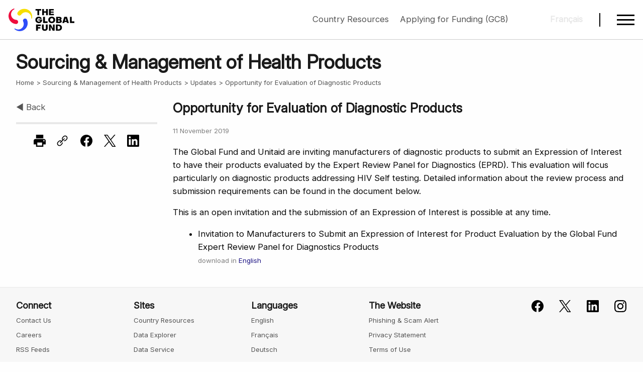

--- FILE ---
content_type: text/html; charset=utf-8
request_url: https://www.theglobalfund.org/en/sourcing-management/updates/2019-11-11-opportunity-for-evaluation-of-diagnostic-products/
body_size: 6106
content:



<!DOCTYPE html>
<html lang="en" role="main">
<head>
    
<meta charset="utf-8" />
<meta name="viewport" content="width=device-width, initial-scale=1.0" />
<link id="favicon" rel="shortcut icon" type="image/x-icon" href="/favicon.ico" />
<link type="application/atom+xml" rel="alternate" title="Global Fund Latest RSS" href="https://www.theglobalfund.org/data/rss-feeds/latest/" />

<meta name="keywords" content="" />
<meta name="description" content="" />

<meta property="og:title" content="Opportunity for Evaluation of Diagnostic Products" />
<meta property="og:url" content="https://www.theglobalfund.org/en/sourcing-management/updates/2019-11-11-opportunity-for-evaluation-of-diagnostic-products/" />
<meta property="og:image" content="https://www.theglobalfund.org/_Theme/Images/screen_homepage_en.jpg" />
<meta property="og:image" content="https://www.theglobalfund.org/_Theme/Images/screen_homepage_en.jpg" />
<meta property="og:image" content="https://www.theglobalfund.org/_Theme/Images/screen_homepage_en.jpg" />
<meta property="og:description" content="" />

<meta name="facebook-domain-verification" content="dlaol2eihmdyx0jjx0iylm0k3hqhi2" />

<meta name="twitter:card" content="summary_large_image">
<meta name="twitter:site" content="&#64;globalfund">
<meta name="twitter:creator" content="&#64;globalfund">
<meta name="twitter:title" content="Opportunity for Evaluation of Diagnostic Products">
<meta name="twitter:description" content="">
<meta name="twitter:image" content="https://www.theglobalfund.org/_Theme/Images/screen_homepage_en.jpg">
    <link rel="stylesheet" media="screen" type="text/css" href="/_Theme/CSS/foundation.min.css">
<link rel="stylesheet" media="screen" type="text/css" href="/_Theme/CSS/app.min.css?version=2025-12-22-01" />
<link rel="stylesheet" media="print" id="printCSS" href="/_Theme/CSS/print.min.css?version=2025-09-03-01" />
    <script rel="preload" type="text/javascript" as="script" src="/_Theme/JS/app.min.js?version=2025-12-01-01"></script>
        <title>Opportunity for Evaluation of Diagnostic Products - Sourcing &amp; Management of Health Products - The Global Fund to Fight AIDS, Tuberculosis and Malaria</title>
</head>
<body class="standard en">
    <div class="page">
        

<a id="top"></a>
<div id="dimmer" class="dim"></div>


<header class="header" id="header">
    <div class="nav-container">
        <a href="/en/" class="logo">
            <div class="en">The Global Fund / Le Fonds mondial</div>
        </a>
        <div class="actions">
                <div class="notices">
                    <div><a href="https://resources.theglobalfund.org/en/">Country Resources</a> <a href="https://resources.theglobalfund.org/en/grant-life-cycle/applying-for-funding/">Applying for Funding (GC8)</a></div>
                </div>
            <div class="language">
                

<div class="language-menu">
        <span class="unavailable" title="Page not available in French / Cette page n'est pas disponible en français">Fran&#xE7;ais</span>
</div>
            </div>
            <div class="hamburger-menu-icon" id="hamburger-menu-icon">
                <div class="hamburger-menu-icon-line"></div>
                <div class="hamburger-menu-icon-line"></div>
                <div class="hamburger-menu-icon-line"></div>
            </div>
        </div>

    </div>
</header>

<nav class="hamburger-menu print-hide" id="hamburger-menu">
    <div class="menu-container">
        <div class="search">
            <form action="/en/search/" id="googlesearch" class="menu-search">
                <input placeholder="Search" type="search" class="search-query"
                       id="megamenu-search" name="q" hint="" />
            </form>
        </div>
<ul class="main-menu">
<li class="menu-item"><a href="/en/">
<div class="active-link">Home</div>
</a></li>
<li class="menu-item">
<div class="menu-link"><span>About Us</span> <span class="menu-arrow">▶</span></div>
<ul class="sub-menu">
<li class="menu-item"><a href="/en/about-the-global-fund/">
<div class="active-link">About the Global Fund</div>
</a></li>
<li class="menu-item"><a href="/en/staff/">
<div class="active-link">Staff &amp; Organization</div>
</a></li>
<li class="menu-item">
<div class="menu-link"><span>Strategy &amp; Framework</span> <span class="menu-arrow">▶</span></div>
<ul class="sub-menu">
<li class="menu-item"><a href="/en/strategy/">
<div class="active-link">Strategy (2023-2028)</div>
</a></li>
<li class="menu-item"><a href="/en/monitoring-evaluation/">
<div class="active-link">The Global Fund's Monitoring and Evaluation Framework</div>
</a></li>
</ul>
</li>
<li class="menu-item">
<div class="menu-link"><span>Structures &amp; Governance</span> <span class="menu-arrow">▶</span></div>
<ul class="sub-menu">
<li class="menu-item separator-element"><a href="/en/governance-policies/">
<div class="active-link">Governance &amp; Policies</div>
</a></li>
<li class="menu-item"><a href="/en/board/">
<div class="active-link">Board</div>
</a></li>
<li class="menu-item"><a href="/en/country-coordinating-mechanism/">
<div class="active-link">Country Coordinating Mechanisms</div>
</a></li>
<li class="menu-item"><a href="/en/iel/">
<div class="active-link">Independent Evaluation &amp; Learning</div>
</a></li>
<li class="menu-item"><a href="/en/lfa/">
<div class="active-link">Local Fund Agents</div>
</a></li>
<li class="menu-item"><a href="/en/oig/">
<div class="active-link">Office of the Inspector General</div>
</a></li>
<li class="menu-item"><a href="/en/technical-review-panel/">
<div class="active-link">Technical Review Panel</div>
</a></li>
</ul>
</li>
<li class="menu-item">
<div class="menu-link"><span>Our Partnership</span> <span class="menu-arrow">▶</span></div>
<ul class="sub-menu">
<li class="menu-item"><a href="/en/civil-society/">
<div class="active-link">Civil Society</div>
</a></li>
<li class="menu-item"><a href="/en/friends/">
<div class="active-link">Friends of the Fund</div>
</a></li>
<li class="menu-item"><a href="/en/government/">
<div class="active-link">Government &amp; Public Donors</div>
</a></li>
<li class="menu-item"><a href="/en/implementing-partners/">
<div class="active-link">Implementing Partners</div>
</a></li>
<li class="menu-item"><a href="/en/private-sector-and-philanthropy/">
<div class="active-link">Private Sector &amp; Philanthropy</div>
</a></li>
<li class="menu-item"><a href="/en/technical-developmental-partners/">
<div class="active-link">Technical &amp; Development Partners</div>
</a></li>
</ul>
</li>
</ul>
</li>
<li class="menu-item">
<div class="menu-link"><span>Topics</span> <span class="menu-arrow">▶</span></div>
<ul class="sub-menu">
<li class="menu-item"><a href="/en/hivaids/">
<div class="active-link">HIV/AIDS</div>
</a></li>
<li class="menu-item"><a href="/en/tuberculosis/">
<div class="active-link">Tuberculosis</div>
</a></li>
<li class="menu-item"><a href="/en/malaria/">
<div class="active-link">Malaria</div>
</a></li>
<li class="menu-item"><a href="/en/resilient-sustainable-systems-for-health/">
<div class="active-link active">Resilient &amp; Sustainable Systems for Health</div>
</a>
<ul class="sub-menu open-by-default">
<li class="menu-item"><a href="/en/resilient-sustainable-systems-for-health/antimicrobial-resistance/">
<div class="active-link">Antimicrobial Resistance</div>
</a></li>
<li class="menu-item"><a href="/en/resilient-sustainable-systems-for-health/community-health-workers/">
<div class="active-link">Community Health Workers</div>
</a></li>
<li class="menu-item"><a href="/en/resilient-sustainable-systems-for-health/digital-health/">
<div class="active-link">Digital Health</div>
</a></li>
<li class="menu-item"><a href="/en/resilient-sustainable-systems-for-health/laboratory-systems/">
<div class="active-link">Laboratory Systems Strengthening</div>
</a></li>
</ul>
</li>
<li class="menu-item"><a href="/en/community-responses-and-systems/">
<div class="active-link">Community Responses &amp; Systems</div>
</a></li>
<li class="menu-item"><a href="/en/health-climate/">
<div class="active-link">Health and Climate</div>
</a></li>
<li class="menu-item"><a href="/en/human-rights/">
<div class="active-link">Human Rights</div>
</a></li>
<li class="menu-item"><a href="/en/gender-equality/">
<div class="active-link">Gender Equality</div>
</a></li>
<li class="menu-item"><a href="/en/global-health-security/">
<div class="active-link">Global Health Security</div>
</a></li>
<li class="menu-item"><a href="/en/key-populations/">
<div class="active-link">Key Populations</div>
</a></li>
<li class="menu-item"><a href="/en/pseah/">
<div class="active-link">Protection from Sexual Exploitation, Abuse and Harassment</div>
</a></li>
<li class="menu-item"><a href="/en/sustainability-transition-and-co-financing/">
<div class="active-link">Sustainability, Transition &amp; Co-Financing</div>
</a></li>
</ul>
</li>
<li class="menu-item">
<div class="menu-link"><span>Funding &amp; Replenishment</span> <span class="menu-arrow">▶</span></div>
<ul class="sub-menu">
<li class="menu-item">
<div class="menu-link"><span>Funding &amp; Finance</span> <span class="menu-arrow">▶</span></div>
<ul class="sub-menu">
<li class="menu-item"><a href="/en/how-we-fund-our-grants/">
<div class="active-link">How We Fund Our Grants</div>
</a></li>
<li class="menu-item"><a href="/en/who-we-fund/">
<div class="active-link">Who We Fund</div>
</a></li>
<li class="menu-item"><a href="/en/sustainability-transition-and-co-financing/">
<div class="active-link">Sustainability, Transition &amp; Co-Financing</div>
</a></li>
</ul>
</li>
<li class="menu-item">
<div class="menu-link"><span>Resource Mobilization &amp; Replenishment</span> <span class="menu-arrow">▶</span></div>
<ul class="sub-menu">
<li class="menu-item"><a href="/en/how-we-raise-funds/">
<div class="active-link">How We Raise Funds</div>
</a>
<ul class="sub-menu open-by-default">
<li class="menu-item"><a href="/en/how-we-raise-funds/innovative-finance/">
<div class="active-link">Innovative Finance</div>
</a></li>
<li class="menu-item"><a href="/en/how-we-raise-funds/innovative-finance/blended-financing/">
<div class="active-link">Blended Financing</div>
</a></li>
<li class="menu-item"><a href="/en/how-we-raise-funds/innovative-finance/debt-swaps-debt2health/">
<div class="active-link">Debt Swaps (Debt2Health)</div>
</a></li>
</ul>
</li>
<li class="menu-item"><a href="/en/replenishment/">
<div class="active-link">What is Replenishment</div>
</a></li>
<li class="menu-item"><a href="/en/investment-case/">
<div class="active-link">Eighth Replenishment Investment Case</div>
</a></li>
</ul>
</li>
</ul>
</li>
<li class="menu-item">
<div class="menu-link"><span>News &amp; Media</span> <span class="menu-arrow">▶</span></div>
<ul class="sub-menu">
<li class="menu-item"><a href="/en/news/">
<div class="active-link">News Releases</div>
</a></li>
<li class="menu-item"><a href="/en/updates/">
<div class="active-link">Updates</div>
</a></li>
<li class="menu-item"><a href="/en/opinion/">
<div class="active-link">Opinion</div>
</a></li>
<li class="menu-item"><a href="/en/stories/">
<div class="active-link">Stories</div>
</a></li>
<li class="menu-item"><a href="/en/video/">
<div class="active-link">Video</div>
</a></li>
<li class="menu-item"><a href="/en/photo-gallery/">
<div class="active-link">Photo Galleries</div>
</a></li>
<li class="menu-item"><a href="/en/events/">
<div class="active-link">Events</div>
</a></li>
<li class="menu-item"><a href="/en/newsroom/">
<div class="active-link">Newsroom</div>
</a></li>
<li class="menu-item"><a href="/en/newsroom/digital-media/">
<div class="active-link">Digital Library</div>
</a></li>
</ul>
</li>
<li class="menu-item">
<div class="menu-link"><span>Publications &amp; Results</span> <span class="menu-arrow">▶</span></div>
<ul class="sub-menu">
<li class="menu-item separator-element"><a href="/en/results/">
<div class="active-link">Results Report</div>
</a></li>
<li class="menu-item"><a href="/en/publications/key-publications/">
<div class="active-link">Key Publications</div>
</a></li>
<li class="menu-item"><a href="/en/publications/donor-reports/">
<div class="active-link">Donor Reports</div>
</a></li>
<li class="menu-item"><a href="/en/publications/impact-reports/">
<div class="active-link">Impact Reports</div>
</a></li>
<li class="menu-item"><a href="/en/publications/thematic-reports/">
<div class="active-link">Thematic Reports</div>
</a></li>
<li class="menu-item"><a href="/en/publications/partnership-reports/">
<div class="active-link">Partnership Reports</div>
</a></li>
<li class="menu-item"><a href="/en/publications/overviews/">
<div class="active-link">Overviews</div>
</a></li>
</ul>
</li>
<li class="menu-item">
<div class="menu-link"><span>Resources &amp; Data</span> <span class="menu-arrow">▶</span></div>
<ul class="sub-menu">
<li class="menu-item"><a href="https://resources.theglobalfund.org/">
<div class="active-link">Country Resources</div>
</a></li>
<li class="menu-item"><a href="https://data.theglobalfund.org/">
<div class="active-link">Data Explorer</div>
</a></li>
<li class="menu-item"><a href="https://data-service.theglobalfund.org/">
<div class="active-link">Data Service</div>
</a></li>
<li class="menu-item"><a href="/en/sourcing-management/">
<div class="active-link">Sourcing &amp; Management of Health Products</div>
</a></li>
<li class="menu-item separator-element"><a href="/en/ilearn/">
<div class="active-link">iLearn Online Learning</div>
</a></li>
<li class="menu-item"><a href="https://archive.theglobalfund.org/">
<div class="active-link">Archive</div>
</a></li>
</ul>
</li>
<li class="menu-item">
<div class="menu-link"><span>Contact &amp; Engagement</span> <span class="menu-arrow">▶</span></div>
<ul class="sub-menu">
<li class="menu-item"><a href="/en/business-opportunities/">
<div class="active-link">Business &amp; Consultancy Opportunities</div>
</a></li>
<li class="menu-item"><a href="/en/careers/">
<div class="active-link">Careers</div>
</a></li>
<li class="menu-item"><a href="/en/contact/">
<div class="active-link">Contact Us</div>
</a></li>
</ul>
</li>
</ul>    </div>
</nav>


        
    


<div class="section-header" id="0">
    <div class="grid-x grid-padding-x">
        <div class="cell small-12">
            <div class="section-id">
                <h1 class="section-title">
Sourcing &amp; Management of Health Products                </h1>
                <ul class="breadcrumb">
                    <li><a href="/en/">Home</a></li>

                            <li><a href="/en/sourcing-management/">Sourcing &amp; Management of Health Products</a></li>
                            <li><a href="/en/sourcing-management/updates/">Updates</a></li>
                    <li>Opportunity for Evaluation of Diagnostic Products</li>
                </ul>
            </div>
        </div>
    </div>
</div>

        <div class="content">
            <div class="grid-x grid-padding-x">
                    <div class="cell small-12 large-3 print-hide">
                        <aside>
                            
    <nav class="subnav">
        <p>
            <a class="back" href="../">◀ Back</a>
        </p>
    </nav>

                            <div class="actions">
                                

<hr />
<ul class="do medium">
    <li><a onclick="window.print(); return false;"><span class="icon print"></span><span class="show-for-sr">Print</span></a></li>
    <li><span class="copy-link icon link" onclick="copyLink(this)"><span class="message">Link copied!</span></span><span class="show-for-sr"></span></li>
    <li><a onclick="window.open('https://www.facebook.com/sharer/sharer.php?u=https://www.theglobalfund.org/en/sourcing-management/updates/2019-11-11-opportunity-for-evaluation-of-diagnostic-products/', '', 'width=626,height=436'); return false;"><span class="icon fb"></span><span class="show-for-sr">Facebook</span></a></li>
    <li><a onclick="window.open('https://twitter.com/share?url=https://www.theglobalfund.org/en/sourcing-management/updates/2019-11-11-opportunity-for-evaluation-of-diagnostic-products/&text=Opportunity for Evaluation of Diagnostic Products', 'tweet', 'width=550,height=300,resizable=1'); return false;"><span class="icon tw"></span><span class="show-for-sr">Twitter</span></a></li>
    <li><a onclick="window.open('https://www.linkedin.com/shareArticle?mini=true&url=https://www.theglobalfund.org/en/sourcing-management/updates/2019-11-11-opportunity-for-evaluation-of-diagnostic-products/', '', 'width=626,height=436'); return false;"><span class="icon ln"></span><span class="show-for-sr">LinkedIn</span></a></li>
</ul>
                            </div>
                        </aside>
                    </div>
                <div class="cell small-12 large-9">
                    <section>
                        





<h2 class="page-title">Opportunity for Evaluation of Diagnostic Products</h2>
<p><small>
    11 November 2019
</small></p>

<p>The Global Fund and Unitaid are inviting manufacturers of diagnostic products to submit an Expression of Interest to have their products evaluated by the Expert Review Panel for Diagnostics (EPRD). This evaluation will focus particularly on diagnostic products addressing HIV Self testing. Detailed information about the review process and submission requirements can be found in the document below.</p>
<p>This is an open invitation and the submission of an Expression of Interest is possible at any time.</p>
<ul>
<li>Invitation to Manufacturers to Submit an Expression of Interest for Product Evaluation by the Global Fund Expert Review Panel for Diagnostics Products<br><small>download in <a class="download" title="•	Invitation to Manufacturers to Submit an Expression of Interest for Product Evaluation by the Global Fund Expert Review Panel for Diagnostics Products" href="/media/8995/psm_2019-15-erpd_invitation_en.pdf">English</a></small></li>
</ul>





                    </section>
                </div>
                    <div class="cell small-12 large-3">
                        <section>
                            


                        </section>
                    </div>
            </div>
        </div>
        

<footer>
    <div class="content-area">
        <div class="grid-x grid-padding-x padding-bottom">
            <div class="cell small-12 large-9  print-hide">
                <div class="grid-x grid-padding-x padding-bottom">
<div class="cell small-12 medium-3 margin-bottom">
<h3 class="footer-subtitle">Connect</h3>
<ul class="footer-links">
<li><a href="https://www.theglobalfund.org/en/contact/">Contact Us</a></li>
<li><a href="https://www.theglobalfund.org/en/careers/">Careers</a></li>
<li><a href="https://www.theglobalfund.org/en/site/rss/">RSS Feeds</a></li>
<li><a href="https://www.theglobalfund.org/en/oig/report-fraud-and-abuse/">Report Fraud &amp; Abuse</a></li>
<li>-</li>
<li><a href="https://act.unfoundation.org/FJvB3vUCJUepH_5KN75TTQ2">Donate to the Global Fund through United Nations Foundation</a></li>
</ul>
</div>
<div class="cell small-12 medium-3 margin-bottom">
<h3 class="footer-subtitle">Sites</h3>
<ul class="footer-links">
<li><a href="https://resources.theglobalfund.org/en/">Country Resources</a></li>
<li><a href="https://data.theglobalfund.org">Data Explorer</a></li>
<li><a href="https://data-service.theglobalfund.org/">Data Service</a></li>
<li><a href="https://www.theglobalfund.org/en/newsroom/digital-media/">Digital Library</a></li>
<li><a href="https://archive.theglobalfund.org/">Archive</a></li>
</ul>
</div>
<div class="cell small-12 medium-3 margin-bottom">
<h3 class="footer-subtitle">Languages</h3>
<ul class="footer-links">
<li><a href="https://www.theglobalfund.org/en/">English</a></li>
<li><a href="https://www.theglobalfund.org/fr/">Français</a></li>
<li><a href="https://www.theglobalfund.org/other/de/">Deutsch</a></li>
<li><a href="https://www.theglobalfund.org/other/it/">Italiano</a></li>
</ul>
</div>
<div class="cell small-12 medium-3 margin-bottom">
<h3 class="footer-subtitle">The Website</h3>
<ul class="footer-links">
<li><a href="https://www.theglobalfund.org/en/site/phishing-and-scam-alert/">Phishing &amp; Scam Alert</a></li>
<li><a href="https://www.theglobalfund.org/en/site/privacy-statement/">Privacy Statement</a></li>
<li><a href="https://www.theglobalfund.org/en/site/terms-of-use/">Terms of Use</a></li>
<li><a href="https://www.theglobalfund.org/en/site/cookies/">Cookies</a></li>
</ul>
</div>
</div>
            </div>
            <div class="cell small-12 large-3 print-hide text-right">
                <ul class="footer-social-links">
                    <li><a class="fb" rel="noopener noreferrer" target="_blank" href="https://www.facebook.com/theglobalfund" title="Join the Global Fund on Facebook"><span class="icon"></span></a></li>
                    <li><a class="tw" rel="noopener noreferrer" target="_blank" href="https://x.com/globalfund" title="Follow the Global Fund on X"><span class="icon"></span></a></li>
                    <li><a class="ln" rel="noopener noreferrer" target="_blank" href="https://www.linkedin.com/company/the-global-fund/" title="Follow us on LinkedIn"><span class="icon"></span></a></li>
                    <li><a class="ig" rel="noopener noreferrer" target="_blank" href="https://www.instagram.com/globalfund/" title="Follow us on Instagram"><span class="icon"></span></a></li>
                </ul>
            </div>
        </div>
        <div class="footer-copyright text-center">&copy; 2026 The Global Fund to Fight AIDS, Tuberculosis and Malaria</div>
    </div>
</footer>
        

        <script rel="preload" type="text/javascript" as="script" src="/_Theme/JS/vendor/jquery.min.js"></script>
<script rel="preload" type="text/javascript" as="script" src="/_Theme/JS/vendor/what-input.min.js"></script>
<script rel="preload" type="text/javascript" as="script" src="/_Theme/JS/vendor/d3.min.js"></script>
<link rel="stylesheet" href="/_Theme/CSS/charts/all.charts.v2.min.css?version=2025-09-05-05" />
<script src="/_Theme/JS/charts/all.charts.v2.min.js?version=2025-09-18-01"></script>
        <script>
    function matomo() {
        var _paq = window._paq = window._paq || [];
        /* tracker methods like "setCustomDimension" should be called before "trackPageView" */
        //_paq.push(['setDownloadClasses', "download"]);
        _paq.push(["disableCookies"]);
        _paq.push(['alwaysUseSendBeacon']);
        _paq.push(['trackPageView']);
        _paq.push(['enableLinkTracking']);
        (function () {
            var u = "https://stats.theglobalfund.org/";
            _paq.push(['setTrackerUrl', u + 'matomo.php']);
            _paq.push(['setSiteId', 2]);
            var d = document, g = d.createElement('script'), s = d.getElementsByTagName('script')[0];
            g.async = true; g.src = u + 'matomo.js'; s.parentNode.insertBefore(g, s);
        })();
    }
</script>

    <script>
        matomo();
    </script>
    <noscript><p><img referrerpolicy="no-referrer-when-downgrade" src="https://stats.theglobalfund.org/matomo.php?idsite=2&amp;rec=1" style="border:0;" alt="" /></p></noscript>

        
    <link rel="stylesheet" media="screen" href="/_Theme/Plugins/Datatables/css/datatables.min.css" />
    <script type="text/javascript" src="/_Theme/Plugins/Datatables/js/datatables.min.js"></script>


    </div>
</body>
</html>




--- FILE ---
content_type: text/css
request_url: https://www.theglobalfund.org/_Theme/CSS/app.min.css?version=2025-12-22-01
body_size: 13070
content:
@view-transition{navigation:auto;}.padding-bottom{padding-bottom:1rem;}.margin-bottom{margin-bottom:1rem;}.padding-bottom-high{padding-bottom:1.5rem;}.margin-bottom-high{margin-bottom:1.5rem;}.padding-top{padding-top:1rem;}.margin-top{margin-top:1rem;}.no-padding-top{padding-top:0;}.no-padding-bottom{padding-bottom:0;}.no-padding-left{padding-left:0;}.no-padding-right{padding-right:0;}.no-margin-top{margin-top:0;}.no-margin-bottom{margin-bottom:0;}.no-margin-left{margin-left:0;}.no-margin-right{margin-right:0;}.clear{clear:both;}.tgf-red-bg{background-color:#ee0c3d;}.tgf-yellow-bg{background-color:#f6de00;}.tgf-blue-bg{background-color:#2e4df9;}.tgf-red{color:#ee0c3d;}.tgf-yellow{color:#f6de00;}.tgf-blue{color:#2e4df9;}@font-face{font-family:"Inter";src:url('../Fonts/Inter/InterVariable.woff2');font-display:swap;}body{font-family:"Inter";font-feature-settings:'liga' 1,'calt' 1;}h1,h2,h3,h4,h5,h6{font-family:"Inter";line-height:1.2;margin:0 0 .5em 0;color:#1a1a1a;}h1{font-size:clamp(1.5rem,3vw,3rem);font-weight:700;line-height:1.1;margin-bottom:1rem;}h2{font-size:clamp(1.5rem,2vw,2rem);font-weight:700;line-height:1.15;margin:2rem 0 1rem 0;}h3{font-size:clamp(1.3rem,2vw,1.4rem);font-weight:600;line-height:1.2;margin:1.5rem 0 .75rem 0;}h4{font-size:clamp(1rem,1.7vw,1.2rem);font-weight:600;line-height:1.25;margin:1.25rem 0 .5rem 0;}h5{font-size:clamp(1rem,1.4vw,1.2rem);font-weight:600;line-height:1.3;margin:1rem 0 .5rem 0;}h6{font-size:1rem;font-weight:600;line-height:1.4;margin:.75rem 0 .5rem 0;text-transform:uppercase;color:#666;}a{font-weight:500;color:#1a1182;text-decoration:underline;text-decoration-thickness:2px;}a.download{text-decoration:none;}a.download:hover{text-decoration:underline;text-decoration-thickness:2px;}a:hover{color:#1a3ad9;}ul li small,ol li small{color:#808080;}p small{color:#808080;}.mobile{display:none;visibility:hidden;}html,body{height:100%;margin:0;font-size:clamp(1rem,1.3vw,1.1rem);scroll-behavior:smooth;}.page{width:100%;}.dim{width:100%;height:100%;position:fixed;top:0;z-index:998;backdrop-filter:blur(10px);display:none;}.dim.active{display:block;}.content{margin-top:120px;padding:1.5rem 1rem;max-width:1440px;margin-left:auto;margin-right:auto;}header{margin:0;position:fixed;top:0;left:0;width:100%;backdrop-filter:blur(10px);border-bottom:1px solid rgba(0,0,0,.2);background-color:rgba(255,255,255,.7);z-index:1000;transition:all .3s cubic-bezier(.4,0,.2,1);}header.scrolled{box-shadow:0 5px 20px rgba(0,0,0,.1);}header.scrolled .nav-container{padding:.8rem 1rem;}header.scrolled .nav-container .logo{transition:all .3s cubic-bezier(.4,0,.2,1);}header.scrolled .nav-container .logo .en{height:40px;background:url("/_Theme/Images/sprite.svg?2025-08-25-01") -1300px -100px no-repeat;}header.scrolled .nav-container .logo .fr{height:40px;background:url("/_Theme/Images/sprite.svg?2025-08-25-01") -1500px -100px no-repeat;}header.scrolled .nav-container .logo .es{height:40px;background:url("/_Theme/Images/sprite.svg?2025-08-25-01") -1700px -100px no-repeat;}header.scrolled .hamburger-menu-icon-line{width:25px;height:2.5px;margin:2.5px 0;}header .section-title,header p{margin:0;}header .nav-container{display:flex;justify-content:space-between;align-items:center;padding:1rem 1rem;max-width:1440px;margin:0 auto;transition:padding .3s cubic-bezier(.4,0,.2,1);}header .nav-container .logo{display:flex;transition:all .3s cubic-bezier(.4,0,.2,1);font-size:0;}header .nav-container .logo .en{width:150px;height:45px;background:url("/_Theme/Images/sprite.svg?2025-08-25-01") 0 0 no-repeat;}header .nav-container .logo .fr{width:150px;height:50px;background:url("/_Theme/Images/sprite.svg?2025-08-25-01") -200px 0 no-repeat;}header .nav-container .logo .es{width:200px;height:50px;background:url("/_Theme/Images/sprite.svg?2025-08-25-01") -1300px -400px no-repeat;}header .nav-container .logo .it{width:250px;}header .nav-container .actions{display:inline-flex;}header .nav-container .actions .notices{padding-right:3rem;}header .nav-container .actions .notices a{margin-right:1rem;color:#555;text-decoration:none;}header .nav-container .actions .notices a:hover{color:#1a3ad9;}header .nav-container .actions .notices :last-child{margin-right:0;}header .nav-container .actions .language,header .nav-container .actions .home{padding-left:2rem;padding-right:2rem;margin-right:2rem;border-right:2px solid #000;}header .nav-container .actions .language a,header .nav-container .actions .home a{text-decoration:none;color:#555;}header .nav-container .actions .language a:hover,header .nav-container .actions .home a:hover{color:#1a3ad9;}header .nav-container .actions .language .unavailable,header .nav-container .actions .home .unavailable{color:#e8e8e8;font-weight:bold;}header .nav-container .actions .hamburger-menu-icon{display:flex;flex-direction:column;cursor:pointer;transition:all .3s cubic-bezier(.4,0,.2,1);font-size:0;}header .nav-container .actions .hamburger-menu-icon:hover{transform:scale(1.2);}header .nav-container .actions .hamburger-menu-icon .hamburger-menu-icon-line{width:35px;height:3px;background-color:#000;margin:3px 0;transition:all .3s cubic-bezier(.3,0,.2,1);}header .nav-container .actions .hamburger-menu-icon.active .hamburger-menu-icon-line:nth-child(1){transform:rotate(45deg) translate(6px,7px);}header .nav-container .actions .hamburger-menu-icon.active .hamburger-menu-icon-line:nth-child(2){opacity:0;}header .nav-container .actions .hamburger-menu-icon.active .hamburger-menu-icon-line:nth-child(3){transform:rotate(-45deg) translate(6px,-6px);}footer{background-color:#f7f7f7;border-top:#e8e8e8 solid 1px;margin-top:1.5rem;padding-top:1.5rem;padding-bottom:1.5rem;}footer .content-area{max-width:1440px;padding-left:1rem;padding-right:1rem;margin-top:0;margin-left:auto;margin-right:auto;}footer .content-area h3.footer-subtitle{font-size:clamp(1.1rem,.5vw,1.2rem);font-weight:bold;margin-top:0;margin-bottom:.5rem;}footer .content-area ul.footer-links{list-style:none;margin:0;margin-bottom:1.5rem;font-size:clamp(.8rem,.5vw,.9rem);}footer .content-area ul.footer-links li{margin-bottom:.5rem;}footer .content-area ul.footer-links li a{color:#555;font-weight:normal;text-decoration:none;}footer .content-area ul.footer-links li a:hover{color:#1a3ad9;}footer .content-area .footer-social-links{list-style:none;margin:0;padding:0;}footer .content-area .footer-social-links li{display:inline-block;}footer .content-area .footer-social-links li .icon{font-size:0;background-image:url("/_Theme/Images/sprite.svg?2025-08-25-01");display:block;width:25px;height:25px;margin-left:1.5rem;}footer .content-area .footer-social-links li .tw .icon{background-position:-600px -700px;}footer .content-area .footer-social-links li .fb .icon{background-position:-400px -700px;}footer .content-area .footer-social-links li .ln .icon{background-position:-800px -700px;}footer .content-area .footer-social-links li .ig .icon{background-position:-1000px -700px;}footer .content-area .footer-copyright{font-size:clamp(.7rem,.5vw,.8rem);}.hamburger-menu{position:fixed;top:0;right:-100%;width:100%;max-width:400px;height:100vh;background:rgba(255,255,255,.98);backdrop-filter:blur(20px);padding:100px 0 40px;transition:right .4s cubic-bezier(.4,0,.2,1);z-index:999;overflow-y:auto;border-left:1px solid #000;}.hamburger-menu.active{right:0;}.hamburger-menu .menu-container{padding:1.5rem;padding-top:0;}.hamburger-menu .menu-container .language{margin-bottom:1.5rem;text-align:right;}.hamburger-menu .menu-container .language .language-menu .unavailable{color:#e8e8e8;}.hamburger-menu .menu-container .search input{margin:0;height:auto;}.hamburger-menu .menu-container ul.main-menu{list-style:none;margin:0;margin-top:1.5rem;}.hamburger-menu .menu-container ul.main-menu .menu-item{position:relative;}.hamburger-menu .menu-container ul.main-menu .menu-item::marker{margin:0;padding:0;display:none;visibility:hidden;float:left;}.hamburger-menu .menu-container ul.main-menu .menu-item .active-link{position:relative;}.hamburger-menu .menu-container ul.main-menu .menu-item .active-link .menu-arrow{position:relative;right:0;z-index:1000;}.hamburger-menu .menu-container ul.main-menu .menu-item.separator-element{border-bottom:3px solid rgba(102,126,234,.1);}.hamburger-menu .menu-container ul.main-menu .menu-item a{text-decoration:none;width:100%;height:100%;}.hamburger-menu .menu-container ul.main-menu .menu-item.active>.menu-link>.menu-arrow,.hamburger-menu .menu-container ul.main-menu .menu-item.active>.active-link>.menu-arrow{transform:rotate(90deg);}.hamburger-menu .menu-container ul.main-menu .menu-item .menu-link,.hamburger-menu .menu-container ul.main-menu .menu-item .active-link{text-decoration:none;color:#2d3748;font-size:clamp(1.3rem,.5vw,1.4rem);font-weight:400;display:flex;align-items:center;justify-content:space-between;padding:.5rem 0;border-bottom:2px solid transparent;transition:all .3s ease;cursor:pointer;border-bottom:1px solid #f9f9f9;}.hamburger-menu .menu-container ul.main-menu .menu-item .menu-link:hover,.hamburger-menu .menu-container ul.main-menu .menu-item .active-link:hover{color:#1a3ad9;border-bottom:1px solid #1a3ad9;transform:scaleX(1.03);}.hamburger-menu .menu-container ul.main-menu .menu-item .menu-link .menu-arrow,.hamburger-menu .menu-container ul.main-menu .menu-item .active-link .menu-arrow{font-size:clamp(.9rem,.5vw,1rem);transition:transform .3s ease;margin-left:1rem;}.hamburger-menu .menu-container ul.main-menu .menu-item .sub-menu{max-height:0;overflow:hidden;transition:max-height .3s cubic-bezier(.4,0,.2,1);}.hamburger-menu .menu-container ul.main-menu .menu-item .sub-menu.active,.hamburger-menu .menu-container ul.main-menu .menu-item .sub-menu.open-by-default{max-height:1000px;}.hamburger-menu .menu-container ul.main-menu .menu-item .sub-menu li{margin:0;list-style:none;}.hamburger-menu .menu-container ul.main-menu .menu-item .sub-menu li.publications{clear:both;}.hamburger-menu .menu-container ul.main-menu .menu-item .sub-menu li.publications .cover img{width:20%;float:left;margin-right:1rem;margin-bottom:1rem;}.hamburger-menu .menu-container ul.main-menu .menu-item .sub-menu li .menu-link,.hamburger-menu .menu-container ul.main-menu .menu-item .sub-menu li .active-link{font-size:clamp(1rem,.5vw,1.1rem);padding:12px 20px;border-bottom:1px solid #e8e8e8;}.hamburger-menu .menu-container ul.main-menu .menu-item .sub-menu li .menu-link:hover,.hamburger-menu .menu-container ul.main-menu .menu-item .sub-menu li .active-link:hover{background:#f7f7f7;transform:scaleX(1.03);}.hamburger-menu .menu-container ul.main-menu .menu-item .sub-menu li .sub-menu{margin-left:20px;}.hamburger-menu .menu-container ul.main-menu .menu-item .sub-menu li .sub-menu .menu-link,.hamburger-menu .menu-container ul.main-menu .menu-item .sub-menu li .sub-menu .active-link{font-size:clamp(.9rem,.5vw,1rem);padding:10px 20px;}.hamburger-menu .menu-container ul.main-menu .menu-item .sub-menu li .sub-menu .menu-link .sub-menu,.hamburger-menu .menu-container ul.main-menu .menu-item .sub-menu li .sub-menu .active-link .sub-menu{margin-left:20px;}.hamburger-menu .menu-container ul.main-menu .menu-item .sub-menu li .sub-menu .menu-link .sub-menu .menu-link,.hamburger-menu .menu-container ul.main-menu .menu-item .sub-menu li .sub-menu .active-link .sub-menu .menu-link{font-size:16px;padding:8px 20px;margin-left:60px;}.homepage-carousel{overflow:hidden;}.homepage-carousel .carousel-container{position:relative;height:75vh;overflow:hidden;}.homepage-carousel .carousel-container .carousel-item{position:absolute;top:0;left:0;width:100%;height:100%;opacity:0;transform:scale(1.1) rotate(0);transition:all 2s cubic-bezier(.4,0,.2,1);background-size:cover;background-position:center;background-repeat:no-repeat;cursor:pointer;}.homepage-carousel .carousel-container .carousel-item.active{z-index:5;opacity:1;transform:scale(1.03) rotate(0deg);}.homepage-carousel .carousel-container .carousel-item.active .item-content{opacity:1;}.homepage-carousel .carousel-container .carousel-item::before{content:'';position:absolute;top:0;left:0;right:0;bottom:0;background:linear-gradient(180deg,rgba(0,0,0,0) 0%,rgba(0,0,0,.6) 100%);z-index:1;}.homepage-carousel .carousel-container .carousel-item .item-content{max-width:1440px;margin-right:auto;margin-left:auto;padding:1.5rem;position:absolute;bottom:50px;left:40px;right:40px;z-index:2;opacity:0;transform:translateY(0);transition:all .3s cubic-bezier(.4,0,.2,1);}.homepage-carousel .carousel-container .carousel-item .item-content .item-title{font-weight:800;color:#fff;margin-bottom:0;letter-spacing:.5px;cursor:pointer;transition:all .3s ease-out;background:linear-gradient(135deg,#fff 0%,#f0f0f0 100%);-webkit-background-clip:text;-webkit-text-fill-color:transparent;background-clip:text;}.homepage-carousel .carousel-container .carousel-item .item-content .item-title:hover{transform:translateX(10px);}.homepage-carousel .carousel-container .carousel-navigation{position:absolute;bottom:20px;right:40px;display:flex;gap:12px;z-index:10;}.homepage-carousel .carousel-container .carousel-navigation .navigation-dot{width:50px;height:20px;border-radius:10px;background:rgba(255,255,255,.3);cursor:pointer;transition:all .4s ease;position:relative;overflow:hidden;}.homepage-carousel .carousel-container .carousel-navigation .navigation-dot:hover{background:rgba(255,255,255,.5);}.homepage-carousel .carousel-container .carousel-navigation .navigation-dot::before{content:'';position:absolute;top:0;left:0;width:0;height:100%;background:rgba(255,255,255,.9);transition:width .3s ease;}.homepage-carousel .carousel-container .carousel-navigation .navigation-dot.active::before{width:100%;}.focus{background-color:#f7f7f7;border:1px solid #e8e8e8;border-radius:10px;width:30%;padding:1.5rem;float:right;margin-left:1rem;margin-bottom:1rem;font-size:clamp(.9rem,.5vw,1rem);}.focus h1,.focus h2,.focus h3,.focus h4,.focus h5,.focus h6{margin-top:0;}.focus p:last-child{margin-bottom:0;}.focus hr{max-width:100%;}.focus a{text-decoration:none;}.focus a:hover{text-decoration:underline;text-decoration-thickness:2px;color:#1a3ad9;}.highlight{background-color:#f7f7f7;border:1px solid #e8e8e8;border-radius:10px;width:100%;padding:1.5rem;margin-bottom:1.5rem;position:relative;}.highlight h1,.highlight h2,.highlight h3,.highlight h4,.highlight h5,.highlight h6{margin-top:0;}.highlight p:last-child{margin-bottom:0;}.highlight hr{max-width:100%;}.highlight ul{margin-left:1.5rem;}ul.breadcrumb{margin:0;margin-top:.5rem;width:100%;list-style:none;font-size:clamp(.8rem,.5vw,.9rem);color:#555;}ul.breadcrumb li{display:inline;}ul.breadcrumb li:after{content:" > ";}ul.breadcrumb li:last-child::after{content:"";}ul.breadcrumb li a{color:#555;text-decoration:none;}ul.breadcrumb li a:hover{color:#1a3ad9;}.related-resources ul.related{list-style:none;margin:0;}.related-resources ul.related li{margin-bottom:1rem;font-size:clamp(.9rem,.5vw,1rem);}.related-resources ul.related li a{text-decoration:none;}.related-resources ul.related li a:hover{text-decoration:underline;text-decoration-thickness:2px;color:#1a3ad9;}.related-resources ul.related li:hover{transform:scale(1.01);transition:transform .1s ease-in;}.related-resources ul.related li .detail{clear:both;font-size:clamp(.7rem,.5vw,.8rem);}.related-resources ul.related li .detail .type{color:#808080;}.related-resources ul.related li .detail ul.languages{list-style:none;margin-left:0;}.related-resources ul.related li .detail ul.languages li{display:inline-block;margin:0;}.related-resources ul.related li .detail ul.languages li:after{content:' | ';padding-left:5px;padding-right:5px;}.related-resources ul.related li .detail ul.languages li:last-child::after{content:'';}.related-resources ul.related li .detail ul.languages li a{font-size:clamp(.7rem,.5vw,.8rem);text-decoration:none;}.related-resources ul.related li .detail ul.languages li a:hover{color:#1a3ad9;text-decoration:underline;text-decoration-thickness:2px;}.actions .category,.related-resources .category{border-bottom:4px solid #000;font-weight:bold;font-size:clamp(1.5rem,.5vw,1.6rem);}.actions hr,aside hr{margin-top:.5rem;border:2px solid #e8e8e8;}.actions .do,aside .do{text-align:center;margin:0;}.actions .do li,aside .do li{display:inline-block;margin-right:.5rem;margin-left:.5rem;}.actions .do li .icon,aside .do li .icon{width:25px;height:25px;}.icon{font-size:0;background-image:url("/_Theme/Images/sprite.svg?2025-08-25-01");display:block;}.icon.print{background-position:0 -700px;}.icon.link{background-position:-1800px -600px;}.icon.tw{background-position:-600px -700px;}.icon.fb{background-position:-400px -700px;}.icon.ln{background-position:-800px -700px;}.icon.external-link{display:inline-block;vertical-align:text-bottom;width:25px;height:25px;background-position:-1600px -600px;}.icon.more{background-position:-200px -400px;}.icon.medium .print{width:50px;height:50px;}.sidebar{overflow-y:auto;max-height:100vh;transition:transform .3s ease;margin-bottom:1rem;font-size:clamp(1.5rem,.5vw,1.6rem);}.sidebar .nav-header{letter-spacing:.5px;}.sidebar .nav-header a{text-decoration:none;color:#555;}.nav-menu{list-style:none;padding:0;margin:0;display:grid;}.nav-menu .nav-item{padding-top:0;padding-bottom:.5rem;clear:both;}.nav-menu .nav-item .navigation-menu-dropdown{margin-left:1.5rem;}.nav-menu .nav-item.selected>.nav-link{color:#1a3ad9;}.nav-menu .nav-item.selected>.nav-link::before{width:100%;}.nav-menu .nav-item.expanded{color:#00f;}.nav-menu .nav-item.expanded>.sub-menu{max-height:1000px;}.nav-menu .nav-item .nav-link{display:flex;justify-content:space-between;text-decoration:none;font-weight:normal;position:relative;overflow:hidden;width:85%;line-height:normal;color:#555;}.nav-menu .nav-item .nav-link::before{content:'';position:absolute;left:0;top:0;height:100%;width:0;transition:width .3s ease;z-index:-1;}.nav-menu .nav-item .nav-link:hover{transition:width .3s ease;transform:scale(1.02);}.nav-menu .nav-item .nav-link:hover::before{width:100%;}.nav-menu .nav-item .nav-text{flex-grow:1;}.nav-menu .nav-item .nav-arrow,.nav-menu .nav-item .nav-leaf{transition:transform .3s ease;opacity:.65;cursor:pointer;margin-right:.5rem;float:left;font-size:80%;margin-top:auto;margin-bottom:auto;width:12px;}.nav-menu .nav-item .nav-leaf{opacity:.1;}.nav-menu .nav-item.expanded>.nav-arrow{transform:rotate(90deg);}.nav-menu .nav-item .sub-menu{padding:0;margin:0;list-style:none;max-height:0;overflow:hidden;transition:max-height .3s cubic-bezier(.4,0,.2,1);clear:both;font-size:clamp(1rem,.5vw,1.1rem);}.nav-menu .nav-item .sub-menu .nav-item{padding-left:1.5rem;}.nav-menu .nav-item .sub-menu .nav-item:first-child{padding-top:.5rem;}.nav-menu .nav-item .sub-menu .nav-item:hover{border-left-color:#4facfe;}.nav-menu .nav-item .sub-menu .sub-menu{font-size:clamp(.9rem,.5vw,1rem);}.nav-menu .nav-item .sub-menu .sub-menu .nav-item .sub-menu{font-size:clamp(.8rem,.5vw,.9rem);}.nav-menu .nav-item .sub-menu .sub-menu .nav-item .sub-menu .nav-item{padding-left:2.5rem;}.landing-page-menu{margin:0;list-style:none;}.landing-page-menu.inline li{display:inline-block;margin-bottom:.5rem;margin-right:.5rem;}.landing-page-menu li{background-color:#f7f7f7;}.landing-page-menu li a{text-decoration:none;font-weight:normal;padding:.5rem;display:block;}.landing-page-menu li:hover{background-color:#e8e8e8;}input[type=search],input[type=text]{box-shadow:none;-webkit-box-shadow:none;border:0;margin:0;}input[type=search]::placeholder,input[type=text]::placeholder{color:#808080;padding-left:.5rem;}input[type=search]:focus,input[type=text]:focus{box-shadow:none;-webkit-box-shadow:none;border:0;background-color:#e8e8e8;}input[type=search].search-query,input[type=text].search-query{display:inline;}input[type=search].site-search,input[type=text].site-search{background-position:100%;border:0;border-radius:unset;padding-left:0;}input[type=search].accordion-filter,input[type=text].accordion-filter{margin-right:1.5rem;}div.dt-container div.dt-search input{margin-right:0;}input[type=search]{background:url("/_Theme/Images/magnifying-glass.svg") no-repeat;background-size:contain;background-position:right;background-origin:content-box;background-color:#e8e8e8;margin-right:1.5rem;}input[type=search]:focus{box-shadow:none;-webkit-box-shadow:none;border:0;background-image:none;border-bottom:2px solid #1a3ad9;}input[type=search]:focus::placeholder{color:transparent;}select{box-shadow:none;-webkit-box-shadow:none;border:0;padding-left:1.5rem;padding-top:0;padding-bottom:0;width:100%;margin-bottom:0;background-color:#e8e8e8;}select:focus{box-shadow:none;-webkit-box-shadow:none;border:0;border-bottom:2px solid #1a3ad9;}select.download-in{font-size:clamp(.8rem,.5vw,.9rem);}select.left-navigation-dropdown,select.subpage-select{margin-top:.5rem;padding:0;height:auto;border:0;border-radius:unset;}select.left-navigation-dropdown option,select.subpage-select option{padding:.5rem .9rem;}select.left-navigation-dropdown.left-navigation-dropdown-category,select.subpage-select.left-navigation-dropdown-category{height:auto;}div.jump-to{padding-left:.5rem;}.video{position:relative;overflow:hidden;width:100%;padding-top:56.25%;}.video iframe{position:absolute;top:0;left:0;bottom:0;right:0;width:100%;height:100%;border:0;}.proof-point{width:40%;padding-left:1.5rem;border-left:3px solid #000;}.proof-point .proof-point-description img{display:inline-block;vertical-align:middle;border:0;max-width:100%;height:auto;}.proof-point .proof-point-value{font-size:clamp(1.5rem,.5vw,1.6rem);font-weight:bold;}.proof-point .proof-point-description{font-size:clamp(.8rem,.5vw,.9rem);}.proof-point.proof-point-right{margin-left:1rem;float:right;}.proof-point.proof-point-left{margin-right:1rem;float:left;border-right:3px solid #000;border-left:0;padding-left:0;}.proof-point .proof-point-value:last-child{margin-bottom:0;}.chart{margin-bottom:1rem;}.chart .chart-container img:hover{transform:scale(1.02);transition:transform .3s ease-in;}.chart .chart-container .grid-x{display:flex;height:100%;}.chart .chart-container .grid-x .bottom-align{display:inline-block;align-self:flex-end;}.chart .caption{width:100%;font-size:clamp(.8rem,.5vw,.9rem);color:#555;padding:0;padding-top:1.5rem;padding-bottom:1rem;border-bottom:1px solid #e8e8e8;}.img{margin-bottom:1rem;}.img .img-container img{width:100%;border:1px solid #e8e8e8;}.img .img-container img:hover{transform:scale(1.02);transition:transform .3s ease-in;border:0;}.img .caption{width:100%;font-size:clamp(.8rem,.5vw,.9rem);color:#555;background-color:#f7f7f7;padding:1rem;}.img .caption p{margin-bottom:0;}.img .caption span.credit{font-size:clamp(.7rem,.5vw,.8rem);color:#555;display:block;}.img.inline{max-width:40%;}.img.inline.inline-right{float:right;margin-left:20px;}.img.inline.inline-left{float:left;margin-right:20px;}.pullquote{background-image:url('/_Theme/Images/pullquote.svg');background-repeat:no-repeat;background-position-x:left;margin-bottom:1rem;}.pullquote.small{background-image:url('/_Theme/Images/pullquote-small.svg');}.pullquote.small .pullquote-text{width:90%;}.pullquote .pullquote-text{width:80%;font-weight:300;margin-left:auto;font-size:clamp(1.3rem,.5vw,1.4rem);}.pullquote .pullquote-text small{font-size:clamp(.9rem,.5vw,1rem);font-weight:500;line-height:normal;display:block;margin-top:.5rem;}.pullquote .pullquote-text small a{text-decoration:underline;}.cards{border-top:1px solid #e8e8e8;padding-top:1rem;}.cards h5{margin-top:0;margin-bottom:.5rem;}.cards ul{list-style:none;margin:0;display:flex;flex-wrap:wrap;gap:.5rem;row-gap:.5rem;}.cards ul li{flex:1 0 21%;font-size:clamp(.8rem,.5vw,.9rem);}.cards ul li a{font-weight:normal;text-decoration:none;width:100%;}.cards ul li a:hover{transform:scale(1.03);transition:transform .3s ease-in;}.cards ul li.list-item{display:flex;}.cards ul li.list-item a{color:#555;}.cards ul li.list-item img{width:100%;margin-bottom:.5rem;border:1px solid #e8e8e8;}.cards ul li.list-item .category{background-color:#e8e8e8;height:10vh;margin-bottom:.5rem;padding:.5rem;width:100%;}.cards ul li.list-item .category .name{color:#fff;font-size:clamp(1.3rem,.5vw,1.4rem);margin:0;padding:0;font-weight:700;line-height:normal;}.cards ul li.list-item .date{font-size:clamp(.8rem,.5vw,.9rem);color:#808080;margin-bottom:.5rem;}.cards ul li.list-item p{font-weight:600;}.cards ul li.list-item:hover p{color:#1a3ad9;}dl,ol,ul{margin-left:3rem;list-style-position:outside;font-family:inherit;}.read-more{text-decoration:none;display:block;color:#000;}.read-more:after{content:' ▶';display:inline-block;position:relative;vertical-align:bottom;}.button{border-radius:10px;background-color:#000;}.button:hover{background-color:#1a3ad9;}.donor-rank hr{margin:0;margin-top:.5rem;margin-bottom:.5rem;}.donor-rank h3,.donor-rank p{margin:0;}.donor-rank .donor-statistics p{font-size:clamp(1.3rem,.5vw,1.4rem);font-weight:bold;}.donor-statistics p{font-size:clamp(.8rem,.5vw,.9rem);margin:0;}table{width:100%;}table thead{background-color:#e8e8e8;}table th,table td,table tr{color:#555;font-size:clamp(.8rem,.5vw,.9rem);}table th a,table td a,table tr a{text-decoration:none;}.pagination a{text-decoration:none;}.pagination .current{background:#1a3ad9;}.accordion-container .accordion{list-style:none;margin:0;}.accordion-container .accordion ul{margin:0;list-style:none;}.accordion-container .accordion ul li .accordion-slide{border-bottom:2px solid #555;}.accordion-container .accordion ul li .accordion-slide.active{background-color:#f9f9f9;}.accordion-container .accordion ul li .accordion-slide.active .slide-header p{font-weight:bold;}.accordion-container .accordion ul li .accordion-slide.active .slide-header p span.expand{background:url("/_Theme/Images/sprite.svg?2025-08-25-01") -1800px -800px no-repeat;height:4px;}.accordion-container .accordion ul li .accordion-slide .slide-header{cursor:pointer;padding:1rem 0;font-size:clamp(1.1rem,.5vw,1.2rem);padding-left:1rem;}.accordion-container .accordion ul li .accordion-slide .slide-header p{margin:0;width:100%;}.accordion-container .accordion ul li .accordion-slide .slide-header p:hover{color:#1a3ad9;}.accordion-container .accordion ul li .accordion-slide .slide-header p span.expand{margin-right:1rem;display:inline-block;vertical-align:middle;width:22px;height:22px;background:url("/_Theme/Images/sprite.svg?2025-08-25-01") -1500px -800px no-repeat;font-size:0;}.accordion-container .accordion ul li .accordion-slide .slide-content{display:none;overflow:hidden;}.accordion-container .accordion ul li .accordion-slide .slide-content .description{border-top:1px solid #e8e8e8;border-bottom:1px solid #e8e8e8;padding-top:1rem;padding-bottom:1rem;}.accordion-container .accordion ul li .accordion-slide .slide-content .description h4,.accordion-container .accordion ul li .accordion-slide .slide-content .description p{margin:0;}.accordion-container .accordion ul li .accordion-slide .slide-content .description ul{list-style:initial;margin:0;margin-top:1rem;}.accordion-container .accordion ul li .accordion-slide .slide-content .description ul li{margin:0;font-size:clamp(.8rem,.5vw,.9rem);}.accordion-container .accordion ul li .accordion-slide .slide-content ul{list-style:none;padding-right:0;padding-left:0;text-indent:0;margin-left:0;margin-bottom:1.5rem;}.accordion-container .accordion ul li .accordion-slide .slide-content ul li{padding:1rem 1.5rem;display:table;width:100%;}.accordion-container .accordion ul li .accordion-slide .slide-content ul li p,.accordion-container .accordion ul li .accordion-slide .slide-content ul li ul>li{font-size:clamp(.8rem,.5vw,.9rem);color:#555;}.accordion-container .accordion ul li .accordion-slide .slide-content ul li ul{margin-bottom:0;list-style:disc;}.accordion-container .accordion ul li .accordion-slide .slide-content ul li ul li{padding:0;display:list-item;list-style-position:inside;}.accordion-container .accordion ul li .accordion-slide .slide-content ul li ul li:before{content:none;}.accordion-container .accordion ul li .accordion-slide .slide-content ul li .languages a{text-decoration:none;}.accordion-container .accordion ul li .accordion-slide .slide-content ul li .languages a:hover{text-decoration:underline;text-decoration-thickness:2px;}.accordion-container .accordion ul li .accordion-slide .slide-content ul li small{color:#808080;}.accordion-container .accordion ul li .accordion-slide .slide-content ul li small span.languages .item:after{content:' | ';display:inline-block;padding-left:5px;padding-right:5px;font-weight:normal;}.accordion-container .accordion ul li .accordion-slide .slide-content ul li small span.languages .item:last-child::after{content:'';}.accordion-container .accordion ul li .accordion-slide .slide-content ul li .accordion-covers{width:110px;padding-top:5px;padding-bottom:5px;padding-right:20px;}.accordion-container .accordion ul li .accordion-slide .slide-content ul li:first-child{padding-top:0;}.accordion-container .accordion ul li .accordion-slide .slide-content ul li:last-child{padding-bottom:0;}.accordion-container .accordion ul li .accordion-slide .slide-content ul li::before{content:" ";display:table;}.accordion-container .accordion ul li .accordion-slide .slide-content ul li::after{content:" ";clear:both;}.accordion-container .accordion ul li .rounded-corners{border-radius:3px;}.accordion-container .back-to-top-link{text-align:right;font-size:clamp(.8rem,.5vw,.9rem);padding:.5rem;}.accordion-container .back-to-top-link a{color:#555;}.accordion-container .back-to-top-link .back-to-top{margin:0;display:inline-block;vertical-align:middle;width:12px;height:14px;background:url("/_Theme/Images/sprite.svg?2025-08-25-01") -1300px -800px no-repeat;font-size:0;margin-left:1rem;}.list{list-style:none;margin-left:0;}.list li{padding-bottom:1rem;margin-bottom:1rem;}.list li img{width:20%;float:left;margin-right:1rem;border:1px solid #e8e8e8;}.list li .title-area h5,.list li .title-area p{margin:0;}.list li .title-area h5 a,.list li .title-area p a{text-decoration:none;}.list li .description{color:#808080;}.list li .list-date{font-size:clamp(.8rem,.5vw,.9rem);color:#555;}.list li::after{content:"";display:block;clear:both;}.pager span a{margin-right:1.5rem;font-weight:bold;}.pager span a.selected{color:#1a3ad9;}.pager ul{list-style:none;margin:0;padding:0;display:flex;justify-content:center;align-items:center;gap:8px;animation:fadeIn .8s ease .7s backwards;}.pager ul.pages{display:inline-block;}.pager ul.pages li{display:block;float:left;margin-bottom:1rem;}.pager ul.pages li a.selected{border:0;}.pager ul li a{color:#000;text-decoration:none;font-weight:bold;border:1px solid #e8e8e8;border-radius:10px;cursor:pointer;transition:all .2s ease;padding:.5rem;}.pager ul li a:hover{color:#1a3ad9;border-color:#1a3ad9;}.pager ul li .active{display:block;padding:.5rem;}.pager ul li:hover{transform:scale(1.05);transition:transform .3s ease-in;}.pager a.switch{font-size:0;height:40px;width:20px;display:inline-block;cursor:pointer;margin:0;padding:0;background:url("/_Theme/Images/sprite.svg?2025-08-25-01") -200px -900px no-repeat;vertical-align:top;}.pager a.switch.next{background:url("/_Theme/Images/sprite.svg?2025-08-25-01") -300px -900px no-repeat;}.pager a.switch:hover{transform:scale(1.1);transition:transform .3s ease-in;}.grid{margin-left:auto;margin-right:auto;margin-top:1rem;border-radius:10px;font-size:clamp(.9rem,.5vw,1rem);}.grid h1,.grid h2,.grid h3,.grid h4{margin-top:0;}.grid .grid-automated{background-color:#f7f7f7;border:1px solid #e8e8e8;border-radius:10px;overflow:hidden;}.grid .grid-automated .grid-x .grid-image{background-size:cover;background-position:center;background-repeat:no-repeat;position:relative;min-height:400px;}.grid .grid-automated .grid-x .grid-image img{width:100%;}.grid .grid-automated .grid-x .grid-image .copyright{font-size:clamp(.7rem,.5vw,.8rem);color:#808080;padding-left:.5rem;padding-right:.5rem;position:absolute;bottom:0;background-color:#fff;}.grid .grid-automated .grid-x .grid-image .copyright.right{text-align:right;right:0;}.grid .grid-automated .grid-x .grid-image .copyright.left{text-align:left;left:0;}.grid .grid-automated .grid-x .grid-text{margin-bottom:1rem;padding:1.5rem;margin-top:auto;margin-bottom:auto;}.grid .grid-automated .grid-x h1 a,.grid .grid-automated .grid-x h2 a,.grid .grid-automated .grid-x h3 a,.grid .grid-automated .grid-x h4 a,.grid .grid-automated .grid-x h5 a,.grid .grid-automated .grid-x h6 a{text-decoration:none;font-weight:600;}.grid .grid-automated .grid-x h1 a:hover,.grid .grid-automated .grid-x h2 a:hover,.grid .grid-automated .grid-x h3 a:hover,.grid .grid-automated .grid-x h4 a:hover,.grid .grid-automated .grid-x h5 a:hover,.grid .grid-automated .grid-x h6 a:hover{color:#1a3ad9;}.grid .grid-automated .grid-x p a{text-decoration:none;}.grid .grid-automated .grid-x p a:hover{color:#1a3ad9;}.grid .grid-automated .grid-x .grid-element{margin-left:auto;margin-right:auto;padding:1rem;}.grid .grid-automated .grid-x .grid-element img{float:left;margin-right:1rem;width:30%;border:1px solid #e8e8e8;}.grid .grid-automated .grid-x .grid-element-small{margin-left:auto;margin-right:auto;padding:1rem;}.grid .grid-automated .grid-x .grid-element-small img{margin-bottom:1rem;}.grid .grid-automated .grid-x .grid-element-small .date{font-size:clamp(.8rem,.5vw,.9rem);}.grid .related-link{padding-top:1.5rem;padding-bottom:1.5rem;font-size:clamp(1.3rem,.5vw,1.4rem);}.grid .related-link p{margin-bottom:0;}.copy-link{color:#2563eb;cursor:pointer;text-decoration:underline;position:relative;transition:color .2s ease;}.copy-link:hover{color:#1d4ed8;}.copy-link:active{color:#1e40af;}.message{position:absolute;top:-45px;left:50%;transform:translateX(-50%);background-color:#374151;color:#fff;padding:.5rem 1rem;border-radius:10px;font-size:clamp(.7rem,.5vw,.8rem);white-space:nowrap;opacity:0;pointer-events:none;transition:opacity .3s ease;z-index:1000;}.message::after{content:'';position:absolute;top:100%;left:50%;transform:translateX(-50%);border:5px solid transparent;border-top-color:#374151;}.message.show{opacity:1;}.datavis-chart{position:relative;}.datavis-chart .details{position:absolute;top:5%;left:10%;background-color:#f7f7f7;padding-left:1rem;padding-right:1rem;font-size:clamp(.9rem,.5vw,1rem);border-radius:10px;border:1px solid #555;}.mapael .map{position:relative;}.mapael .map .mapTooltip{position:absolute;-webkit-border-radius:3px;border-radius:10px;-moz-background-clip:padding;-webkit-background-clip:padding-box;background-clip:padding-box;-webkit-box-shadow:0 2px 4px rgba(0,0,0,.3);box-shadow:0 2px 4px rgba(0,0,0,.3);background:#fff;box-shadow:0 3px 14px rgba(0,0,0,.4);padding:10px;font-size:clamp(.8rem,.5vw,.9rem);}.mapael .map .zoomButton{border:1px solid #555;border-radius:10px;background:#fff;width:40px;height:25px;line-height:22px;text-align:center;font-size:clamp(.8rem,.5vw,.9rem);font-weight:normal;color:#000;position:absolute;cursor:pointer;bottom:0;}.mapael .map .zoomButton:hover{background-color:#1a3ad9;border:1px solid #1a3ad9;color:#fff;}.mapael .map .zoomReset{bottom:0;left:0;}.mapael .map .zoomIn{bottom:0;left:3rem;}.mapael .map .zoomOut{bottom:0;left:6rem;}.standard .section-header,.landingpage .section-header,.mediaviewer .section-header,.topic-page .section-header,.report .section-header{margin-top:100px;padding:0;padding-bottom:1.5rem;max-width:1440px;margin-left:auto;margin-right:auto;padding-left:1rem;padding-right:1rem;}.standard .section-header h1,.landingpage .section-header h1,.mediaviewer .section-header h1,.topic-page .section-header h1,.report .section-header h1,.standard .section-header p,.landingpage .section-header p,.mediaviewer .section-header p,.topic-page .section-header p,.report .section-header p{margin-bottom:0;line-height:normal;}.standard .section-header h1,.landingpage .section-header h1,.mediaviewer .section-header h1,.topic-page .section-header h1,.report .section-header h1{font-weight:800;}.standard .content,.landingpage .content,.mediaviewer .content,.topic-page .content,.report .content{margin-top:0;padding:0;max-width:1440px;margin-left:auto;margin-right:auto;padding-left:1rem;padding-right:1rem;}.standard .content nav.subnav .back,.landingpage .content nav.subnav .back,.mediaviewer .content nav.subnav .back,.topic-page .content nav.subnav .back,.report .content nav.subnav .back{text-decoration:none;color:#555;}.standard .content .introduction,.landingpage .content .introduction,.mediaviewer .content .introduction,.topic-page .content .introduction,.report .content .introduction{font-weight:600;margin-bottom:1.5rem;}.standard .content .page-title,.landingpage .content .page-title,.mediaviewer .content .page-title,.topic-page .content .page-title,.report .content .page-title{margin-top:0;}.standard .content .board grid-x,.landingpage .content .board grid-x,.mediaviewer .content .board grid-x,.topic-page .content .board grid-x,.report .content .board grid-x,.standard .content .mec grid-x,.landingpage .content .mec grid-x,.mediaviewer .content .mec grid-x,.topic-page .content .mec grid-x,.report .content .mec grid-x{margin-bottom:2rem;}.standard .content .board h3,.landingpage .content .board h3,.mediaviewer .content .board h3,.topic-page .content .board h3,.report .content .board h3,.standard .content .mec h3,.landingpage .content .mec h3,.mediaviewer .content .mec h3,.topic-page .content .mec h3,.report .content .mec h3{margin-top:1.5rem;margin-bottom:1rem;}.standard .content .board h4,.landingpage .content .board h4,.mediaviewer .content .board h4,.topic-page .content .board h4,.report .content .board h4,.standard .content .mec h4,.landingpage .content .mec h4,.mediaviewer .content .mec h4,.topic-page .content .mec h4,.report .content .mec h4{margin-top:0;}.standard .content .board h4 small,.landingpage .content .board h4 small,.mediaviewer .content .board h4 small,.topic-page .content .board h4 small,.report .content .board h4 small,.standard .content .mec h4 small,.landingpage .content .mec h4 small,.mediaviewer .content .mec h4 small,.topic-page .content .mec h4 small,.report .content .mec h4 small{color:#808080;}.standard .content .board p,.landingpage .content .board p,.mediaviewer .content .board p,.topic-page .content .board p,.report .content .board p,.standard .content .mec p,.landingpage .content .mec p,.mediaviewer .content .mec p,.topic-page .content .mec p,.report .content .mec p{font-size:clamp(.9rem,.5vw,1rem);}.standard .content.other-language,.landingpage .content.other-language,.mediaviewer .content.other-language,.topic-page .content.other-language,.report .content.other-language{margin-top:100px;}.standard .content.other-language .introduction,.landingpage .content.other-language .introduction,.mediaviewer .content.other-language .introduction,.topic-page .content.other-language .introduction,.report .content.other-language .introduction{font-size:clamp(1.3rem,.5vw,1.4rem);font-weight:600;margin-bottom:1.5rem;}.standard .content.other-language .list li img,.landingpage .content.other-language .list li img,.mediaviewer .content.other-language .list li img,.topic-page .content.other-language .list li img,.report .content.other-language .list li img{width:30%;border:1px solid #e8e8e8;}.standard .content.other-language .list li .description,.landingpage .content.other-language .list li .description,.mediaviewer .content.other-language .list li .description,.topic-page .content.other-language .list li .description,.report .content.other-language .list li .description{display:none;visibility:hidden;}.topic-page .title,.report-page .title{max-width:1440px;margin-left:auto;margin-right:auto;padding:0;padding-bottom:1.5rem;padding-left:1rem;padding-right:1rem;margin-top:3rem;}.topic-page .title h1,.report-page .title h1{margin-bottom:0;font-weight:800;}.topic-page .title h1 small,.report-page .title h1 small{display:block;line-height:normal;color:#808080;}.topic-page .title .date,.report-page .title .date{font-size:clamp(.8rem,.5vw,.9rem);color:#555;}.topic-page .introduction,.report-page .introduction{font-size:clamp(1.3rem,.5vw,1.4rem);font-weight:600;margin-bottom:4.5rem;}.topic-page .topic-page-group,.report-page .topic-page-group{margin-bottom:4.5rem;display:inline-block;width:100%;}.topic-page .topic-page-group article,.report-page .topic-page-group article{width:70%;margin-left:auto;margin-right:auto;}.topic-page .topic-page-group article p:last-child,.report-page .topic-page-group article p:last-child{margin-bottom:0;}.topic-page .topic-page-group article.wide,.report-page .topic-page-group article.wide{width:100%;}.topic-page .topic-page-group article.media,.report-page .topic-page-group article.media{margin:1rem auto;position:relative;padding-top:0;padding-bottom:0;}.topic-page .topic-page-group article.media .video,.report-page .topic-page-group article.media .video{margin-bottom:0;}.topic-page .topic-page-group article.media .caption,.report-page .topic-page-group article.media .caption{padding:1rem;background-color:#f7f7f7;font-size:clamp(.8rem,.5vw,.9rem);color:#555;}.topic-page .topic-page-group article.media .caption p,.report-page .topic-page-group article.media .caption p{margin:0;}.topic-page .topic-page-group article.media .slideshow,.report-page .topic-page-group article.media .slideshow{width:100%;overflow-x:hidden;white-space:nowrap;background-color:#f7f7f7;}.topic-page .topic-page-group article.media .slideshow .slide,.report-page .topic-page-group article.media .slideshow .slide{width:100%;display:inline-block;position:relative;text-align:center;background-repeat:no-repeat;background-size:contain;background-position:center center;margin-bottom:1rem;}.topic-page .topic-page-group article.media .slideshow .slide:first-child,.report-page .topic-page-group article.media .slideshow .slide:first-child{margin-left:0;}.topic-page .topic-page-group article.media .slideshow .caption-text,.report-page .topic-page-group article.media .slideshow .caption-text{margin-left:auto;margin-right:auto;font-size:clamp(.8rem,.5vw,.9rem);color:#555;}.topic-page .topic-page-group article.media .slideshow .caption-text div,.report-page .topic-page-group article.media .slideshow .caption-text div{white-space:normal;font-size:clamp(.8rem,.5vw,.9rem);display:none;padding:1rem;}.topic-page .topic-page-group article.media .slideshow .caption-text div:first-child,.report-page .topic-page-group article.media .slideshow .caption-text div:first-child{display:block;}.topic-page .topic-page-group article.media .slideshow .caption-text .credit,.report-page .topic-page-group article.media .slideshow .caption-text .credit{display:block;color:#808080;}.topic-page .topic-page-group.call-to-action,.report-page .topic-page-group.call-to-action{width:100%;margin-left:auto;margin-right:auto;margin-bottom:.5rem;border-top:4px solid #f7f7f7;padding:1.5rem;}.topic-page .topic-page-group.call-to-action .actions,.report-page .topic-page-group.call-to-action .actions{text-align:center;width:auto;border:0;margin-left:auto;margin-right:auto;margin-bottom:1rem;}.topic-page .topic-page-group.call-to-action .actions hr,.report-page .topic-page-group.call-to-action .actions hr{display:none;visibility:hidden;}.topic-page .topic-page-group.call-to-action p,.report-page .topic-page-group.call-to-action p{font-size:clamp(2rem,2vw,2.5rem);font-weight:600;margin:0;}.topic-page .topic-page-group.call-to-action .cta a.button,.report-page .topic-page-group.call-to-action .cta a.button{text-decoration:none;display:block;margin:0;vertical-align:bottom;}.topic-page .topic-page-group.call-to-action .cta a.button:after,.report-page .topic-page-group.call-to-action .cta a.button:after{content:' ▶';display:inline-block;position:relative;vertical-align:bottom;}.topic-page .related-resources ul.related,.report-page .related-resources ul.related{list-style:none;margin:0;display:flex;flex-wrap:wrap;}.topic-page .related-resources ul.related li,.report-page .related-resources ul.related li{flex:0 0 33%;padding-bottom:1.5rem;padding-left:.5rem;padding-right:.5rem;font-size:clamp(1.1rem,.5vw,1.2rem);}.topic-page .related-resources ul.related li ul.languages,.report-page .related-resources ul.related li ul.languages{margin-left:0;}.topic-page .related-resources ul.related li ul.languages li,.report-page .related-resources ul.related li ul.languages li{padding:0;}.topic-page .related-resources ul.related li ul.languages li:after,.report-page .related-resources ul.related li ul.languages li:after{font-size:clamp(.9rem,.5vw,1rem);}.topic-page .related-resources ul.related li ul.languages li:last-child,.report-page .related-resources ul.related li ul.languages li:last-child{padding-left:0;}.topic-page .related-resources ul.related li.list-item,.report-page .related-resources ul.related li.list-item{float:left;width:25%;}.topic-page .related-resources ul.related li.list-item .date,.report-page .related-resources ul.related li.list-item .date{font-size:clamp(.8rem,.5vw,.9rem);color:#555;margin-bottom:.5rem;}.topic-page .related-resources ul.related li.list-item:hover p,.report-page .related-resources ul.related li.list-item:hover p{color:#1a3ad9;}.mediaviewer .caption,.mediaviewer .counter,.mediaviewer .date{font-size:clamp(.8rem,.5vw,.9rem);color:#555;}.mediaviewer .caption{background-color:#f7f7f7;padding:1rem;}.mediaviewer .media img:hover{transform:scale(1.2);transition:transform .3s ease-in;}.mediaviewer .media .video{margin-bottom:0;}.mediaviewer ul.controls{list-style:none;margin:0;}.mediaviewer ul.controls li{display:inline-block;}.mediaviewer ul.controls li a.switch{font-size:0;height:40px;width:20px;display:inline-block;cursor:pointer;margin:0;padding:0;background:url("/_Theme/Images/sprite.svg?2025-08-25-01") -200px -900px no-repeat;vertical-align:top;}.mediaviewer ul.controls li a.switch.next{margin-left:1.5rem;background:url("/_Theme/Images/sprite.svg?2025-08-25-01") -300px -900px no-repeat;}.homepage .hero-video iframe{width:100%;border-bottom:2px solid #fff;}.homepage .content{padding-left:1rem;padding-right:1rem;margin-top:0;}.homepage .content .introduction{margin-bottom:1.5rem;border-radius:10px;padding:1.5rem;background-color:#f7f7f7;}.homepage .content .introduction h2{margin-top:0;}.homepage .content .introduction h3{margin-top:0;}.homepage .content .introduction .impact{padding-top:1.5rem;}.homepage .content .introduction .impact .impact-card{margin-bottom:1rem;}.homepage .content .introduction .impact .impact-card .impact-icon div{margin-right:auto;margin-left:auto;}.homepage .content .introduction .impact .impact-card .impact-icon div.global{height:50px;width:50px;font-size:0;background:url("/_Theme/Images/sprite.svg?2025-08-25-01") -1100px -900px no-repeat;}.homepage .content .introduction .impact .impact-card .impact-icon div.hiv{height:50px;width:50px;font-size:0;background:url("/_Theme/Images/sprite.svg?2025-08-25-01") -1200px -900px no-repeat;}.homepage .content .introduction .impact .impact-card .impact-icon div.tb{height:50px;width:50px;font-size:0;background:url("/_Theme/Images/sprite.svg?2025-08-25-01") -1300px -900px no-repeat;}.homepage .content .introduction .impact .impact-card .impact-icon div.malaria{height:50px;width:50px;font-size:0;background:url("/_Theme/Images/sprite.svg?2025-08-25-01") -1400px -900px no-repeat;}.homepage .content .introduction .impact .impact-card .impact-description{margin-bottom:.5rem;}.homepage .content .introduction .impact .impact-card .impact-description .impact-figure{font-size:clamp(1.3rem,.5vw,1.4rem);font-weight:600;padding-bottom:0;}.homepage .content .introduction .impact .impact-card .impact-description .impact-figure span.million-unit.en:after{content:" million";}.homepage .content .introduction .impact .impact-card .impact-description .impact-figure span.million-unit.fr:after{content:" millions";}.homepage .content .introduction .impact .impact-card .impact-description .impact-subfigure{font-size:clamp(1.1rem,.5vw,1.2rem);}.homepage .content .introduction .impact :last-child{margin-bottom:0;}.homepage .content .publications{margin-bottom:3rem;}.homepage .content .publications ul.list{list-style:none;display:flex;flex-wrap:wrap;margin-bottom:0;}.homepage .content .publications ul.list li.item{display:inline-block;float:left;width:20%;padding-right:1rem;border:0;margin-bottom:0;}.homepage .content .publications ul.list li.item form{margin-bottom:.5rem;}.homepage .content .publications ul.list li.item div.cover img{width:100%;border:1px solid #e8e8e8;}.homepage .content .publications ul.list li.item div.cover img:hover{transform:scale(1.02);transition:transform .3s ease-in;}.homepage .content .publications ul.list li.item a.publication-title{margin-top:1rem;text-decoration:none;color:#000;font-weight:700;}.homepage .content .news{padding-left:3rem;}.homepage .content .news h2{margin-top:0;}.homepage .content .news ul.list{list-style:none;display:flex;flex-wrap:wrap;margin-bottom:0;}.homepage .content .news ul.list li.item{display:inline-block;float:left;width:33%;padding-right:1rem;border:0;}.homepage .content .news ul.list li.item a{text-decoration:none;color:#000;font-weight:500;}.homepage .content .news ul.list li.item a:hover{color:#1a3ad9;}.homepage .content .news ul.list li.item a p{margin:0;}.homepage .content .news ul.list li.item a .date{font-size:clamp(.8rem,.5vw,.9rem);color:#555;margin-bottom:.5rem;}.homepage .content ul.more-links{list-style:none;margin:0;}.homepage .content ul.more-links li{display:inline-block;margin-left:3rem;}.homepage .content .learn-more-section h2,.homepage .content .other-sites-section h2{padding-left:3rem;}.homepage .content .learn-more-section .cards-grid,.homepage .content .other-sites-section .cards-grid{padding-left:3rem;margin-bottom:3rem;display:grid;grid-template-columns:repeat(auto-fit,minmax(300px,1fr));gap:1rem;}.homepage .content .learn-more-section .cards-grid .card,.homepage .content .other-sites-section .cards-grid .card{position:relative;height:200px;border-radius:10px;overflow:hidden;cursor:pointer;transition:all .3s cubic-bezier(.25,.46,.45,.94);background-position:center;background-size:cover;border:0;}.homepage .content .learn-more-section .cards-grid .card::before,.homepage .content .other-sites-section .cards-grid .card::before{content:'';position:absolute;top:0;left:0;right:0;bottom:0;background-size:cover;background-position:center;background-repeat:no-repeat;background:linear-gradient(180deg,rgba(0,0,0,0) 0%,rgba(0,0,0,.4) 100%);transition:transform .3s cubic-bezier(.25,.46,.45,.94),filter .3s ease;z-index:1;}.homepage .content .learn-more-section .cards-grid .card::after,.homepage .content .other-sites-section .cards-grid .card::after{content:'';position:absolute;top:0;left:0;right:0;bottom:0;z-index:2;transition:all .3s ease;opacity:1;}.homepage .content .learn-more-section .cards-grid .card:hover,.homepage .content .other-sites-section .cards-grid .card:hover{transform:translateY(-3px) scale(1);}.homepage .content .learn-more-section .cards-grid .card:hover::before,.homepage .content .other-sites-section .cards-grid .card:hover::before{transform:scale(1.15) rotate(2deg);filter:brightness(1.3) contrast(1.2) saturate(1.1);}.homepage .content .learn-more-section .cards-grid .card:hover::after,.homepage .content .other-sites-section .cards-grid .card:hover::after{opacity:.5;background:linear-gradient(0deg,rgba(0,0,0,.4) 0%,rgba(0,0,0,.6) 100%);}.homepage .content .learn-more-section .cards-grid .card:hover .card-content,.homepage .content .other-sites-section .cards-grid .card:hover .card-content{opacity:1;}.homepage .content .learn-more-section .cards-grid .card .card-content,.homepage .content .other-sites-section .cards-grid .card .card-content{position:absolute;bottom:0;left:0;right:0;padding:1rem;color:#fff;z-index:3;opacity:.9;}.homepage .content .learn-more-section .cards-grid .card .card-content a,.homepage .content .other-sites-section .cards-grid .card .card-content a{text-decoration:none;}.homepage .content .learn-more-section .cards-grid .card .card-content .card-title,.homepage .content .other-sites-section .cards-grid .card .card-content .card-title{font-size:clamp(1.3rem,.5vw,1.4rem);font-weight:600;padding:0;margin:0;color:#fff;transition:all .3s ease .1s;}.homepage .content .other-sites-section .cards-grid{padding:0;margin:0;margin-left:auto;margin-right:auto;grid-template-columns:repeat(auto-fit,minmax(100px,1fr));}.subsites header{background-color:#f7f7f7;backdrop-filter:blur(10px);}.subsites header .nav-container{padding-left:1rem;padding-right:1rem;}.subsites header .nav-container .actions .language,.subsites header .nav-container .actions .home{display:flex;align-items:center;justify-content:center;}.subsites header .nav-container .actions .language .language-menu,.subsites header .nav-container .actions .home .language-menu{color:#e8e8e8;}.subsites header .nav-container .actions .language{border-right:0;padding-right:0;margin-right:0;}.subsites header .nav-container .actions .input-group{margin-bottom:0;}.subsites header .nav-container .actions .input-group input{margin-right:0;}.subsites .content{margin-top:80px;padding:1.5rem 1rem;max-width:1440px;margin-left:auto;margin-right:auto;}.subsites .content .introduction{font-size:clamp(1.3rem,.5vw,1.4rem);font-weight:600;margin-bottom:1.5rem;}.subsites .content .main-site a{text-decoration:none;color:#555;}.subsites .content .main-site a:hover{color:#1a3ad9;}.subsites footer .content{margin-top:0;padding:0;}.article-header{margin-top:0;margin-bottom:1.5rem;overflow:hidden;height:75vh;background-size:cover;background-position:center;background-repeat:no-repeat;position:relative;}.article-header::after{content:attr(data-copyright);font-size:clamp(.7rem,.5vw,.8rem);color:#808080;padding-left:1.5rem;padding-right:1.5rem;position:absolute;bottom:0;right:0;background-color:#f9f9f9;}.report .report-page{width:100%;}.report .report-page .header-image{height:75vh;background-size:cover;background-position:center;background-repeat:no-repeat;position:relative;}.report .report-page .header-image .copyright{vertical-align:middle;bottom:0;right:0;position:absolute;font-size:clamp(.7rem,.5vw,.8rem);color:#808080;padding-left:1.5rem;padding-right:1.5rem;background-color:#f9f9f9;}.report .report-page .header-image::after{content:none;}.report .report-page #report-dropdown{overflow:hidden;background-color:#234eff;background:rgba(35,78,255,.6);backdrop-filter:blur(5px);padding:.5rem 1.5rem;color:#fff;vertical-align:middle;font-size:clamp(.8rem,.5vw,.9rem);transition:all .3s ease;}.report .report-page #report-dropdown .back-to-top-link{padding:.5rem;}.report .report-page #report-dropdown .back-to-top-link a{color:#fff;text-decoration:none;font-weight:normal;text-transform:uppercase;}.report .report-page #report-dropdown .back-to-top-link a .back-to-top{margin:0;display:inline-block;vertical-align:middle;width:12px;height:14px;background:url("/_Theme/Images/sprite.svg?2025-08-25-01") -1400px -800px no-repeat;font-size:0;margin-left:1rem;}.report .report-page #report-dropdown .change-chart-label,.report .report-page #report-dropdown .breakout-select{float:left;}.report .report-page #report-dropdown select{background-color:#f7f7f7;color:#000;}.report .report-page #report-dropdown .change-chart-label{margin-right:1.5rem;text-transform:uppercase;padding:.5rem;}.report .report-page #report-dropdown.sticky{transition:all .3s ease;position:fixed;bottom:0;width:100%;z-index:1000;}.report .report-page .toc{list-style:none;margin:0;}.report .report-page .toc li{border-top:1px solid #e8e8e8;padding-top:1rem;padding-bottom:1rem;}.report .report-page .toc li a{text-decoration:none;color:#000;}.report .report-page .toc li a:hover{color:#1a3ad9;}.report .report-page .toc li a.chapter-download{float:right;}.report .report-page .toc:last-child{border-bottom:1px solid #e8e8e8;}.report .report-page section ol ol,.report .report-page section ol ul,.report .report-page section ul ol,.report .report-page section ul ul{margin-bottom:0;}.report .report-page section ol ul{margin-top:1.25rem;}.report .report-page section.title{text-align:center;max-width:1440px;margin-left:auto;margin-right:auto;padding-top:1rem;padding-bottom:1rem;}.report .report-page section.title h1{font-family:bold;}.report .report-page section.title h1 small{display:block;line-height:normal;}.report .report-page section.introduction{max-width:1440px;font-size:clamp(1.3rem,.5vw,1.4rem);margin-left:auto;margin-right:auto;padding-top:1rem;padding-bottom:1rem;border-top:4px solid #000;border-bottom:4px solid #000;font-weight:bold;}.report .report-page section.introduction p:last-child{margin-bottom:0;}.report .report-page section a.download-csv{text-transform:uppercase;text-decoration:none;font-size:clamp(.7rem,.5vw,.8rem);vertical-align:middle;}.report .report-page section a.download-csv span{margin-right:.5rem;}.report .report-page .report-page__content{padding-left:2rem;padding-right:2rem;}.date-author,.counter,.date{color:#555;}.cloud{margin:0;display:inline-block;vertical-align:middle;width:25px;height:20px;background:url("/_Theme/Images/sprite.svg?2025-08-25-01") -1400px -700px no-repeat;font-size:0;}@media screen and (min-width:768px){.article-header,.homepage-carousel{height:50vh;}.article-header .carousel-container,.homepage-carousel .carousel-container{height:50vh;}.report .report-page .header-image{height:50vh;}.hero-video{height:50vh;}.hero-video iframe{height:50vh;}.homepage-carousel .carousel-container .carousel-item video{width:100%;}}@media screen and (max-width:767px){header .nav-container .actions .language{display:none;visibility:hidden;}.subsites header .nav-container .actions{display:block;visibility:visible;}.subsites header .nav-container .actions .home{border-right:0;padding-right:0;margin-right:0;}.subsites header .nav-container .actions .search,.subsites header .nav-container .actions .language{display:none;visibility:hidden;}.report .report-page .header-image{height:40vh;}.article-header,.homepage-carousel{height:40vh;}.article-header .carousel-container,.homepage-carousel .carousel-container{height:40vh;}.hero-video{height:40vh;}.hero-video iframe{height:40vh;}aside{border-bottom:2px solid #e8e8e8;padding-bottom:1rem;margin-bottom:1rem;}aside .actions{display:none;visibility:hidden;}div.jump-to{padding:0;border-top:3px solid #f7f7f7;}.topic-page .title .date{text-align:left;}.topic-page .related-resources ul.related li{flex:0 0 100%;}.pullquote{background-image:url('/_Theme/Images/pullquote-small.svg');}.homepage .homepage-carousel .carousel-container .carousel-item video{height:100%;}.mobile{display:block;visibility:visible;margin-top:1rem;}.mobile input{margin-right:1rem;}.cards ul li{flex:0 1 100%;}.subnav{display:none;visibility:hidden;}.focus{width:100%;}table.stack td,table.stack th,table.stack tr{width:100%;}}@media screen and (min-width:992px){.article-header,.homepage-carousel{height:60vh;}.article-header .carousel-container,.homepage-carousel .carousel-container{height:60vh;}.report .report-page .header-image{height:60vh;}.hero-video{height:60vh;}.hero-video iframe{height:60vh;}}@media screen and (max-width:992px){.homepage .content .learn-more-section h2,.homepage .content .news h2,.homepage .content .learn-more-section .cards-grid,.homepage .content .news .cards-grid,.homepage .content .learn-more-section ul.list,.homepage .content .news ul.list{padding-left:0;}.homepage .content .news{padding-left:0;}.homepage .content .news ul.list li.item{width:100%;}.homepage .content .publications ul.list li.item{width:100%;}.homepage .content .publications ul.list li.item .cover{width:40%;}.homepage .content .publications ul.list li.item form{width:50%;float:left;}.homepage .content .other-sites-section .cards-grid{grid-template-columns:repeat(auto-fit,minmax(100%,1fr));}.homepage .content ul.more-links.text-right{text-align:center;}.homepage .content ul.more-links li{margin:0;font-size:clamp(.9rem,.5vw,1rem);margin-right:.5rem;}.notices{display:none;}}@media screen and (min-width:1200px){.article-header,.homepage-carousel{height:70vh;}.article-header .carousel-container,.homepage-carousel .carousel-container{height:70vh;}.report .report-page .header-image{height:70vh;}.hero-video{height:100vh;}.hero-video iframe{height:100vh;}}@media screen and (min-width:1400px){.article-header,.homepage-carousel{height:75vh;}.article-header .carousel-container,.homepage-carousel .carousel-container{height:75vh;}.report .report-page .header-image{height:75vh;}.hero-video{height:100vh;}.hero-video iframe{height:100vh;}}@media screen and (min-width:1600px){.article-header,.homepage-carousel{height:75vh;}.article-header .carousel-container,.homepage-carousel .carousel-container{height:75vh;}.report .report-page .header-image{height:75vh;}.hero-video{height:100vh;}.hero-video iframe{height:100vh;}.accordion-filter{width:100%;}}